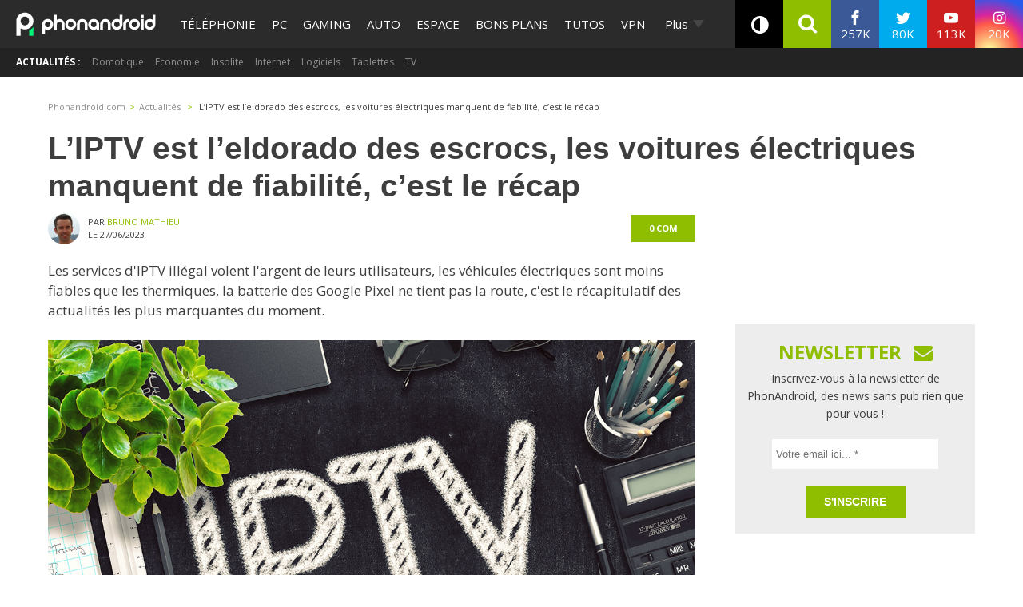

--- FILE ---
content_type: application/javascript; charset=UTF-8
request_url: https://phonandroid.disqus.com/count-data.js?2=https%3A%2F%2Fwww.phonandroid.com%2Fliptv-est-leldorado-des-escrocs-les-voitures-electriques-manquent-de-fiabilite-cest-le-recap.html
body_size: 348
content:
var DISQUSWIDGETS;

if (typeof DISQUSWIDGETS != 'undefined') {
    DISQUSWIDGETS.displayCount({"text":{"and":"et","comments":{"zero":"0 com","multiple":"{num} com's","one":"1 com"}},"counts":[{"id":"https:\/\/www.phonandroid.com\/liptv-est-leldorado-des-escrocs-les-voitures-electriques-manquent-de-fiabilite-cest-le-recap.html","comments":0}]});
}